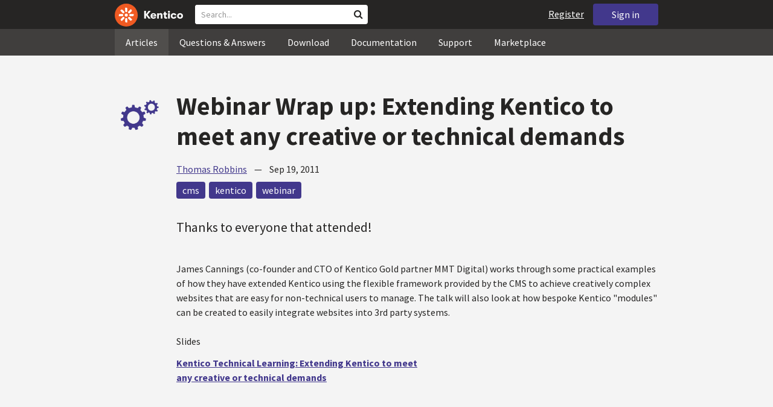

--- FILE ---
content_type: text/html; charset=utf-8
request_url: https://devnet.kentico.com/articles/webinar-wrap-up--kentico-technical-learning---extending-kentico-to-meet-any-creative-or-technical-de
body_size: 17425
content:
<!DOCTYPE html>
<html  >
<head id="head"><title>
	Webinar Wrap up: Extending Kentico to meet any creative or technical demands
</title><meta charset="UTF-8" /> 
<meta http-equiv="X-UA-Compatible" content="IE=edge"/>
<meta name="viewport" content="width=device-width, initial-scale=1, maximum-scale=1"/>
<meta name="google-site-verification" content="JWey8gEnlg5ksHr1jGTVwp2WgxUKG9wTYuwP8uGl5L4" />

<link href="/DevNet/assets/css/devnet.min.pref.css" type="text/css" rel="stylesheet" media="screen" />

<link href="//fonts.googleapis.com/css?family=Source+Sans+Pro:700,400,300&amp;subset=latin,latin-ext" rel="stylesheet" type="text/css">
<script type="text/javascript" src="//ajax.googleapis.com/ajax/libs/jquery/1.7.2/jquery.min.js"></script>

<!--[if lt IE 9]>
  <script src="/DevNet/assets/js/html5shiv.js"></script>
  <script src="//css3-mediaqueries-js.googlecode.com/svn/trunk/css3-mediaqueries.js"></script>
<![endif]-->

<!--[if gt IE 8]>
  <script type="text/javascript" src="/DevNet/assets/js/highlight.min.js"></script>
<![endif]-->
<!--[if !IE]>-->
  <script type="text/javascript" src="/DevNet/assets/js/highlight.min.js"></script>
<!--<![endif]-->

<script type="text/javascript" src="/DevNet/assets/js/lib.min.js"></script>
<script type="text/javascript" src="/DevNet/assets/js/custom.min.js"></script>
<script type="text/javascript" src="//cdnjs.cloudflare.com/ajax/libs/jquery-cookie/1.4.1/jquery.cookie.js"></script>


<link rel="apple-touch-icon" sizes="57x57" href="/i/favicons/apple-touch-icon-57x57.png" />
<link rel="apple-touch-icon" sizes="114x114" href="/i/favicons/apple-touch-icon-114x114.png" />
<link rel="apple-touch-icon" sizes="72x72" href="/i/favicons/apple-touch-icon-72x72.png" />
<link rel="apple-touch-icon" sizes="144x144" href="/i/favicons/apple-touch-icon-144x144.png" />
<link rel="apple-touch-icon" sizes="60x60" href="/i/favicons/apple-touch-icon-60x60.png" />
<link rel="apple-touch-icon" sizes="120x120" href="/i/favicons/apple-touch-icon-120x120.png" />
<link rel="apple-touch-icon" sizes="76x76" href="/i/favicons/apple-touch-icon-76x76.png" />
<link rel="apple-touch-icon" sizes="152x152" href="/i/favicons/apple-touch-icon-152x152.png" />
<link rel="apple-touch-icon" sizes="180x180" href="/i/favicons/apple-touch-icon-180x180.png" />
<link rel="icon" type="image/png" href="/i/favicons/favicon-192x192.png" sizes="192x192" />
<link rel="icon" type="image/png" href="/i/favicons/favicon-160x160.png" sizes="160x160" />
<link rel="icon" type="image/png" href="/i/favicons/favicon-96x96.png" sizes="96x96" />
<link rel="icon" type="image/png" href="/i/favicons/favicon-16x16.png" sizes="16x16" />
<link rel="icon" type="image/png" href="/i/favicons/favicon-32x32.png" sizes="32x32" />
<meta name="msapplication-TileColor" content="#ef5a25" />
<meta name="msapplication-TileImage" content="/i/favicons/mstile-144x144.png" /> 
<link href="/App_Themes/Default/Images/favicon.ico" type="image/x-icon" rel="shortcut icon"/>
<link href="/App_Themes/Default/Images/favicon.ico" type="image/x-icon" rel="icon"/>
<meta property="og:title" content="Webinar Wrap up: Extending Kentico to meet any creative or technical demands" />
<meta property="og:type" content="article" />
<meta property="og:description" content="Thanks to everyone that attended!
" />
<meta property="og:image" content="https://devnet.kentico.com/getmedia/4427cefb-507f-46de-aedf-b98f3b1223fa/kentico-devnet-og-image" />
<meta property="og:site_name" content="Kentico DevNet" />
<meta name="twitter:card" content="summary_large_image"><style>
.k-cookie-bar {
  display: none;
}

[style*=hidden] {
    display: block;
}
</style></head>
<body class="LTR ENUS ContentBody" >
    
    <form method="post" action="/articles/webinar-wrap-up--kentico-technical-learning---extending-kentico-to-meet-any-creative-or-technical-de" onsubmit="javascript:return WebForm_OnSubmit();" id="form">
<div class="aspNetHidden">
<input type="hidden" name="__CMSCsrfToken" id="__CMSCsrfToken" value="AnetUeHtDx2oNpaeyO9uTP0ZDB+gn/lyNWvj/MxYZ7M3obNnBtyN01V8pb3fagP8hDfPPntFashEdeMeV+DjUckl39Ryb5fJvPRPhm3zwsXZTMZGlcWSbcAOAXNWGk6lZaXQIroPVDtCsTHk+6Fl/A==" />
<input type="hidden" name="__EVENTTARGET" id="__EVENTTARGET" value="" />
<input type="hidden" name="__EVENTARGUMENT" id="__EVENTARGUMENT" value="" />

</div>

<script type="text/javascript">
//<![CDATA[
var theForm = document.forms['form'];
if (!theForm) {
    theForm = document.form;
}
function __doPostBack(eventTarget, eventArgument) {
    if (!theForm.onsubmit || (theForm.onsubmit() != false)) {
        theForm.__EVENTTARGET.value = eventTarget;
        theForm.__EVENTARGUMENT.value = eventArgument;
        theForm.submit();
    }
}
//]]>
</script>


<script src="/WebResource.axd?d=pynGkmcFUV13He1Qd6_TZF2lxjhmy_CyLKzRueKtjdJATXsna_mg1aeKziM1-ohTg4dXelBpU4qnAJViAqD_oDhctZ2XT3irYzNRp_Hc1TL5f8nchgaoV6xhbzuffH0X0&amp;t=638901608248157332" type="text/javascript"></script>

<input type="hidden" name="lng" id="lng" value="en-US" />
<script src="/CMSPages/GetResource.ashx?scriptfile=%7e%2fCMSScripts%2fWebServiceCall.js" type="text/javascript"></script>
<script type="text/javascript">
	//<![CDATA[

function PM_Postback(param) { if (window.top.HideScreenLockWarningAndSync) { window.top.HideScreenLockWarningAndSync(1080); } if(window.CMSContentManager) { CMSContentManager.allowSubmit = true; }; __doPostBack('m$am',param); }
function PM_Callback(param, callback, ctx) { if (window.top.HideScreenLockWarningAndSync) { window.top.HideScreenLockWarningAndSync(1080); }if (window.CMSContentManager) { CMSContentManager.storeContentChangedStatus(); };WebForm_DoCallback('m$am',param,callback,ctx,null,true); }
//]]>
</script>
<script type="text/javascript">
	//<![CDATA[
function RefreshBoardList(filterParams){__doPostBack('p$lt$zonContent$wPlc$p$lt$ctl00$wMB$msgBoard$btnRefresh','')}
//]]>
</script>
<script src="/ScriptResource.axd?d=nv7asgRUU0tRmHNR2D6t1DtQXtJQuyTKE_oAQU7tVe5MM_bByAxsBN4CTCZhnw1SC_OKpK7otip36-vN_DkXNgV-FcoBvQi-ptVrn8YCr8SQEjnb9qsY_YViXiS0KOxGwWDcIZw2MDlJEpieKgxV4bdHB6Sp0FLTW6pRiNifLCqomDC63KUcsmwToqm_EzA80&amp;t=ffffffff93d1c106" type="text/javascript"></script>
<script src="/ScriptResource.axd?d=[base64]&amp;t=5c0e0825" type="text/javascript"></script>
<script src="/ScriptResource.axd?d=[base64]&amp;t=5c0e0825" type="text/javascript"></script>
<script type="text/javascript">
	//<![CDATA[

var CMS = CMS || {};
CMS.Application = {
  "language": "en",
  "imagesUrl": "/CMSPages/GetResource.ashx?image=%5bImages.zip%5d%2f",
  "isDebuggingEnabled": false,
  "applicationUrl": "/",
  "isDialog": false,
  "isRTL": "false"
};

//]]>
</script>
<script type="text/javascript">
//<![CDATA[
function WebForm_OnSubmit() {
if (typeof(ValidatorOnSubmit) == "function" && ValidatorOnSubmit() == false) return false;
return true;
}
//]]>
</script>

<div class="aspNetHidden">

	<input type="hidden" name="__VIEWSTATEGENERATOR" id="__VIEWSTATEGENERATOR" value="A5343185" />
	<input type="hidden" name="__SCROLLPOSITIONX" id="__SCROLLPOSITIONX" value="0" />
	<input type="hidden" name="__SCROLLPOSITIONY" id="__SCROLLPOSITIONY" value="0" />
</div>
    <script type="text/javascript">
//<![CDATA[
Sys.WebForms.PageRequestManager._initialize('manScript', 'form', ['tctxM','','tp$lt$zonContent$wPlc$p$lt$ctl00$wMB$msgBoard$msgSubscription$plcMessages$pMP',''], [], [], 90, '');
//]]>
</script>

    <div id="ctxM">

</div>
    <!-- Google Tag Manager -->
<script>(function(w,d,s,l,i){w[l]=w[l]||[];w[l].push({'gtm.start':
new Date().getTime(),event:'gtm.js'});var f=d.getElementsByTagName(s)[0],
j=d.createElement(s),dl=l!='dataLayer'?'&l='+l:'';j.async=true;j.src=
'https://www.googletagmanager.com/gtm.js?id='+i+dl;f.parentNode.insertBefore(j,f);
})(window,document,'script','dataLayer','GTM-5R6NXZG');</script>
<!-- End Google Tag Manager -->

<header class="navbar navbar-inverse navbar-fixed-top" id="header">
  <div class="container">
    <div class="row">
      <div class="col-md-6 col-sm-6 col-xs-12" id="header-first-child">
        <a class="navbar-logo" href="/">
          <svg xmlns="http://www.w3.org/2000/svg" viewBox="0 0 444.45 150" style="height:38px; margin-top:6px;"><defs><style>.cls-3{fill:#fff;}.cls-4{fill:#f05a22;}</style></defs><g id="Layer_2" data-name="Layer 2"><path class="cls-3" d="M214.1,72.45l19.73,25.31H219.94L203.44,75.6V97.76H191.82V47.55h11.62v22.3L220,47.55h13.77Z"/><path class="cls-3" d="M269.79,83.49H244.25c.21,4.55,3.23,7,8.1,7,3.38,0,5.53-.91,6.46-3.09h10.74c-1.07,6.81-8,11.33-17.21,11.33-11.77,0-19-6.67-19-18.18,0-11.33,7.39-18.18,18.65-18.18,10.76,0,18.07,6.67,18.07,16.42a37.45,37.45,0,0,1-.26,4.74Zm-10.54-6.82c-.08-4.54-2.66-7-7.32-7s-7.6,2.8-7.68,7Z"/><path class="cls-3" d="M276.39,63.19h11v5c2-3.87,6-6,11.19-6,8.4,0,12.63,4.73,12.63,14.12V97.74H300.13V80c0-5.81-1.65-8.46-6.09-8.46s-6.68,2.87-6.68,8.18V97.8h-11Z"/><path class="cls-3" d="M341.24,89v8.75a43.8,43.8,0,0,1-7.32.58c-5.17,0-12.27-1.15-12.27-12.73V71.86H316.2V63.19h5.45V52.93h11V63.19h7.83v8.67h-7.81V83.35c0,5.09,2.08,5.88,4.8,5.88A32.11,32.11,0,0,0,341.24,89Z"/><path class="cls-3" d="M346.25,53.5a6.68,6.68,0,1,1,.5,2.58,6.52,6.52,0,0,1-.5-2.58Zm1.3,9.69h10.9V97.74h-10.9Z"/><path class="cls-3" d="M364.84,80.47c0-10.91,7.1-18.18,18.5-18.18,10.32,0,17.07,5.46,17.93,14.06h-11c-.79-3.22-2.87-4.73-6.89-4.73-4.74,0-7.6,3.15-7.6,8.89s2.86,8.9,7.6,8.9c4,0,6.1-1.44,6.89-4.46h11c-.86,8.4-7.61,13.78-17.93,13.78C371.94,98.69,364.84,91.37,364.84,80.47Z"/><path class="cls-3" d="M406.07,80.47c0-10.54,7.32-18.18,19.23-18.18S444.45,70,444.45,80.47s-7.31,18.18-19.15,18.18S406.07,91,406.07,80.47Zm27.48,0c0-5.23-3.09-9-8.25-9s-8.25,3.73-8.25,9,3,9,8.25,9S433.55,85.71,433.55,80.47Z"/><circle class="cls-4" cx="75" cy="75" r="75"/><path class="cls-3" d="M75,65a10.07,10.07,0,1,1-7.1,3A10,10,0,0,1,75,65"/><path class="cls-3" d="M100.82,68.1h21.6a.86.86,0,0,1,.53.19.77.77,0,0,1,.28.48c.53,2.72,1.91,13.13-6.84,13.13H101c-8.5,0-8.69-13.8-.1-13.8"/><path class="cls-3" d="M49.18,81.9H27.58a.86.86,0,0,1-.53-.19.87.87,0,0,1-.28-.48c-.53-2.72-1.92-13.13,6.84-13.13H49.08c8.5,0,8.69,13.8.1,13.8"/><path class="cls-3" d="M88.38,51.86l15.28-15.28a.86.86,0,0,1,.5-.23.8.8,0,0,1,.54.14c2.32,1.57,10.64,7.92,4.44,14.12L98.21,61.54c-6,6-15.9-3.63-9.83-9.68"/><path class="cls-3" d="M61.62,98.14,46.34,113.41a.79.79,0,0,1-.5.24.8.8,0,0,1-.54-.14c-2.32-1.58-10.64-7.93-4.44-14.12L51.79,88.45C57.81,82.44,67.69,92.08,61.62,98.14Z"/><path class="cls-3" d="M68.1,49.18V27.57a.83.83,0,0,1,.19-.52.77.77,0,0,1,.48-.28c2.72-.52,13.13-1.92,13.13,6.85V49c0,8.5-13.8,8.69-13.8.1"/><path class="cls-3" d="M81.9,100.82v21.61a.83.83,0,0,1-.19.52.87.87,0,0,1-.48.28c-2.72.52-13.13,1.91-13.13-6.85V100.91C68.1,92.42,81.9,92.22,81.9,100.82Z"/><path class="cls-3" d="M51.87,61.62,36.59,46.34a.81.81,0,0,1-.24-.5.8.8,0,0,1,.14-.54c1.58-2.32,7.93-10.63,14.12-4.44L61.55,51.8c6,6-3.63,15.9-9.68,9.82"/><path class="cls-3" d="M98.13,88.38l15.28,15.27a.84.84,0,0,1,.24.51.8.8,0,0,1-.14.54c-1.58,2.32-7.93,10.63-14.13,4.44L88.45,98.2c-6-6,3.63-15.9,9.68-9.82"/></g></svg>
        </a>
        <div class="search" id="search"><div id="p_lt_zoneHeaderSearch_wSB1_pnlSearch" class="searchBox" onkeypress="javascript:return WebForm_FireDefaultButton(event, &#39;p_lt_zoneHeaderSearch_wSB1_btnSearch&#39;)">
	
    <label for="p_lt_zoneHeaderSearch_wSB1_txtWord" id="p_lt_zoneHeaderSearch_wSB1_lblSearch" class="search-label">Search for:</label>
    <input name="p$lt$zoneHeaderSearch$wSB1$txtWord" type="text" maxlength="1000" id="p_lt_zoneHeaderSearch_wSB1_txtWord" class="search-input form-control" placeholder="Search..." />
    <input type="submit" name="p$lt$zoneHeaderSearch$wSB1$btnSearch" value="Search" id="p_lt_zoneHeaderSearch_wSB1_btnSearch" class="search-button btn btn-primary" />
    
    <i class="fa fa-search"></i>
    <div id="p_lt_zoneHeaderSearch_wSB1_pnlPredictiveResultsHolder" class="predictiveSearchHolder">
		
    
	</div>  

</div>
</div>
      </div>
      <div class="col-md-6 col-sm-6 col-xs-12"  id="header-last-child">
        <a href="/sign-in?ReturnUrl=/articles/webinar-wrap-up--kentico-technical-learning---extending-kentico-to-meet-any-creative-or-technical-de" class="btn btn-secondary button-header" id="sign">Sign in</a><a href="/register" class="navbar-name" id="user">Register</a>
        <span class="btn btn-secondary button-header button-navigation" id="nav-trigger">
          <i class="fa fa-reorder"></i> Menu
        </span>
      </div>
    </div>
  </div>
</header>
<nav class="navigation" id="navigation">
  <div class="container">
    <div class="row">
      <div class="col-md-12 col-sm-12 col-xs-12" id="navigation-child">
        <ul>
<li>
  <a href="/articles" class="active">Articles</a>
</li><li>
  <a href="/questions-answers" class="">Questions & Answers</a>
</li><li>
  <a href="/download" class="">Download</a>
</li><li>
  <a href="/documentation" class="">Documentation</a>
</li><li>
  <a href="/support" class="">Support</a>
</li><li>
  <a href="/marketplace" class="">Marketplace</a>
</li>
        </ul>
      </div>
    </div>
  </div>
</nav>
<div id="feedback">

</div>  
<div id="main-content">

<div class="outer-container outer-container-main">
  <div class="right">
    <div class="container">
      <div class="row">
        <div class="col-md-12 col-sm-12 col-xs-12">
          <div class="handle-alerts"></div><!--[if lte IE 7]>
<div class="alert alert-danger alert-dismissable"><button type="button" class="close" data-dismiss="alert" aria-hidden="true">&times;</button>You are using an obsolete web browser. Please upgrade the browser to be able to browse this site correctly.</div>
<![endif]-->

<article>
  

<div id="ytplayer"></div>
<div id="timeStamps"></div>
<div class="media">
  <div class="thumbnail pull-left" data-bgimg="/devnet/media/ArticleTeasers/250x250-wheels.png?width=100&height=100&ext=.png"></div>
  <script>jQuery(document).ready(function(){displayBgImgNoMobile();})</script>  
    <div class="media-body padding-bottom-3">
      <h1 class="heading margin-top-3">Webinar Wrap up: Extending Kentico to meet any creative or technical demands</h1>
      <div class="details"><a rel="author" href="/users/58731/thomas-robbins">Thomas Robbins</a> &nbsp;&nbsp;&nbsp;&mdash;&nbsp;&nbsp;&nbsp; <time class="detail">Sep 19, 2011</time></div>  
      <div class="margin-top-1-5 margin-bottom-5">
       <a href="/tag/cms" rel="tag" class="label label-secondary">cms</a><a href="/tag/kentico" rel="tag" class="label label-secondary">kentico</a><a href="/tag/webinar" rel="tag" class="label label-secondary">webinar</a>
      </div>
      <div class="perex">Thanks to everyone that attended!<br />
</div>
      James Cannings (co-founder and CTO of Kentico Gold partner MMT Digital) works through some practical examples of how they have extended Kentico using the flexible framework provided by the CMS to achieve creatively complex websites that are easy for non-technical users to manage. The talk will also look at how bespoke Kentico &quot;modules&quot; can be created to easily integrate websites into 3rd party systems.<br />
<br />
Slides<br />
<div id="__ss_9328696" style="width:425px">
	<strong style="display:block;margin:12px 0 4px"><a href="http://www.slideshare.net/thomrobbins/kentico-technical-learning-extending-kentico-to-meet-any-creative-or-technical-demands" target="_blank" title="Kentico Technical Learning: Extending Kentico to meet any creative or technical demands">Kentico Technical Learning: Extending Kentico to meet any creative or technical demands</a></strong><iframe frameborder="0" height="355" marginheight="0" marginwidth="0" scrolling="no" src="http://www.slideshare.net/slideshow/embed_code/9328696" width="425"></iframe>
	<div style="padding:5px 0 12px">
		View more <a href="http://www.slideshare.net/" target="_blank">presentations</a> from <a href="http://www.slideshare.net/thomrobbins" target="_blank">Thomas Robbins</a></div>
</div>
<br />
Video available <a href="http://devnet.kentico.com/Videos/Design/Webinar--Kentico-Technical-Learning--Extending-Ken.aspx">here</a><br />
<br />

  </div>
</div>
<small>
  Share this article on &nbsp;
  <a class="label label-twitter" target="_blank" href="https://twitter.com/intent/tweet?text=Webinar Wrap up: Extending Kentico to meet any creative or technical demands&url=https://devnet.kentico.com/articles/webinar-wrap-up--kentico-technical-learning---extending-kentico-to-meet-any-creative-or-technical-de"><i class="fa fa-twitter fa-fw"></i> Twitter</a>
  <a class="label label-facebook" target="_blank" href="https://www.facebook.com/sharer/sharer.php?u=https://devnet.kentico.com/articles/webinar-wrap-up--kentico-technical-learning---extending-kentico-to-meet-any-creative-or-technical-de"><i class="fa fa-facebook fa-fw"></i> Facebook</a>
  <a class="label label-linkedin" target="_blank" href="https://www.linkedin.com/shareArticle?mini=true&url=https%3A//devnet.kentico.com/articles/webinar-wrap-up--kentico-technical-learning---extending-kentico-to-meet-any-creative-or-technical-de&title=Webinar Wrap up: Extending Kentico to meet any creative or technical demands&summary=Thanks to everyone that attended!
&source=DevNet"><i class="fa fa-linkedin fa-fw"></i> LinkedIn</a>
</small>
<div class="clear"></div>
<div class="media border-top border-bottom padding-top-3 padding-bottom-3 no-margin-bottom margin-top-1-5">
    <!--[if lt IE 9]>
      <img class="thumbnail pull-left" src="/CMSPages/GetAvatar.aspx?avatarguid=b105b6b3-d792-4fba-a705-442066e4ee9e&amp;maxsidesize=100" alt="Thomas Robbins" />
    <![endif]-->
    <a class="thumbnail pull-left" style="background-image: url(/CMSPages/GetAvatar.aspx?avatarguid=b105b6b3-d792-4fba-a705-442066e4ee9e&amp;maxsidesize=100);" href="/users/58731/thomas-robbins" title="Thomas Robbins"></a>
    <div class="media-body">
      <h3 class="media-heading"><a href="/users/58731/thomas-robbins">Thomas Robbins</a><a rel="author" style="display:none;" title="Required for Google Autorship" href="http://plus.google.com/108997018093236491145">Google Plus</a></h3>
      <p class="media-content">I spend my time working with partners and customers extending their marketing and technology to the fullest.</p>
    </div>
</div> <h3 class="comment-headline">Comments</h3>

<br /><br />


<div id="p_lt_zonContent_wPlc_p_lt_ctl00_wMB_msgBoard_pnlMsgSubscription" style="display:none;">
	
    <span id="p_lt_zonContent_wPlc_p_lt_ctl00_wMB_msgBoard_lblNewSubscription" class="control-label message-board-form-new-subscription">New subscription</span>
    <a onclick="ShowSubscription(0, &#39;p_lt_zonContent_wPlc_p_lt_ctl00_wMB_msgBoard_hdnSelSubsTab&#39;,&#39;p_lt_zonContent_wPlc_p_lt_ctl00_wMB_msgBoard_pnlMsgEdit&#39;,&#39;p_lt_zonContent_wPlc_p_lt_ctl00_wMB_msgBoard_pnlMsgSubscription&#39;); return false; ;" id="p_lt_zonContent_wPlc_p_lt_ctl00_wMB_msgBoard_btnLeaveMessage" href="javascript:__doPostBack(&#39;p$lt$zonContent$wPlc$p$lt$ctl00$wMB$msgBoard$btnLeaveMessage&#39;,&#39;&#39;)" class="BoardSubscribe">Leave message</a>
    <div id="p_lt_zonContent_wPlc_p_lt_ctl00_wMB_msgBoard_msgSubscription_pnlContent" class="new-subscription-form">
		
                <div id="p_lt_zonContent_wPlc_p_lt_ctl00_wMB_msgBoard_msgSubscription_plcMessages_pMP">

		</div>
    <div id="p_lt_zonContent_wPlc_p_lt_ctl00_wMB_msgBoard_msgSubscription_pnlPadding" onkeypress="javascript:return WebForm_FireDefaultButton(event, &#39;p_lt_zonContent_wPlc_p_lt_ctl00_wMB_msgBoard_msgSubscription_btnOk&#39;)">
			
                    <div class="form-horizontal">
                        <div class="form-group">
                            <div class="editing-form-label-cell">
                                <label for="p_lt_zonContent_wPlc_p_lt_ctl00_wMB_msgBoard_msgSubscription_txtEmail" id="p_lt_zonContent_wPlc_p_lt_ctl00_wMB_msgBoard_msgSubscription_lblEmail" class="control-label">Your email:</label>
                            </div>
                            <div class="editing-form-value-cell">
                                <input name="p$lt$zonContent$wPlc$p$lt$ctl00$wMB$msgBoard$msgSubscription$txtEmail$txtEmailInput" type="text" maxlength="254" id="p_lt_zonContent_wPlc_p_lt_ctl00_wMB_msgBoard_msgSubscription_txtEmail_txtEmailInput" class="form-control" />
<span id="p_lt_zonContent_wPlc_p_lt_ctl00_wMB_msgBoard_msgSubscription_txtEmail_revEmailValid" class="form-control-error" style="display:none;">Specified email address is not valid.</span>
                                <span id="p_lt_zonContent_wPlc_p_lt_ctl00_wMB_msgBoard_msgSubscription_rfvEmailRequired" class="form-control-error" style="display:none;">Please enter an email address.</span>
                            </div>
                        </div>
                        <div class="form-group form-group-submit">
                                <input type="submit" name="p$lt$zonContent$wPlc$p$lt$ctl00$wMB$msgBoard$msgSubscription$btnOk" value="Subscribe" onclick="javascript:WebForm_DoPostBackWithOptions(new WebForm_PostBackOptions(&quot;p$lt$zonContent$wPlc$p$lt$ctl00$wMB$msgBoard$msgSubscription$btnOk&quot;, &quot;&quot;, true, &quot;p$lt$zonContent$wPlc$p$lt$ctl00$wMB$msgBoard$msgSubscription&quot;, &quot;&quot;, false, false))" id="p_lt_zonContent_wPlc_p_lt_ctl00_wMB_msgBoard_msgSubscription_btnOk" class="btn btn-primary" />
                        </div>
                    </div>
                
		</div>

	</div>

</div>
<input type="hidden" name="p$lt$zonContent$wPlc$p$lt$ctl00$wMB$msgBoard$hdnSelSubsTab" id="p_lt_zonContent_wPlc_p_lt_ctl00_wMB_msgBoard_hdnSelSubsTab" />
<input type="submit" name="p$lt$zonContent$wPlc$p$lt$ctl00$wMB$msgBoard$btnRefresh" value="" id="p_lt_zonContent_wPlc_p_lt_ctl00_wMB_msgBoard_btnRefresh" class="HiddenButton" style="display:none;" />


<script type="text/javascript">
    //<![CDATA[
    // Switches between edit control and subscription control
    function ShowSubscription(subs, hdnField, elemEdit, elemSubscr) {
        if (hdnField && elemEdit && elemSubscr) {
            var hdnFieldElem = document.getElementById(hdnField);
            var elemEditElem = document.getElementById(elemEdit);
            var elemSubscrElem = document.getElementById(elemSubscr);
            if ((hdnFieldElem != null) && (elemEditElem != null) && (elemSubscrElem != null)) {
                if (subs == 1) { // Show subscriber control
                    elemEditElem.style.display = 'none';
                    elemSubscrElem.style.display = 'block';
                }
                else {                // Show edit control
                    elemEditElem.style.display = 'block';
                    elemSubscrElem.style.display = 'none';
                }
                hdnFieldElem.value = subs;
            }
        }
    }

    // Opens modal dialog with comment edit page
    function EditBoardMessage(editPageUrl) {
        modalDialog(editPageUrl, "BoardMessageEdit", 720, 500);
    }
    //]]> 
</script>

<script type="text/javascript">
	//<![CDATA[
  var media = jQuery("article .comment-headline ~ .media");
  if (media.length <= 0){
    jQuery("article .comment-headline").hide();
    jQuery("article .comment-headline + hr").hide();
  }

  jQuery(document).ready(function(){
    jQuery(".SubmitButton").val('Add Your Comment');
    jQuery("span.BoardLeaveMessage").html("Leave a comment");
  });
//]]>
</script>
</article>
         </div>
       </div>
    </div>
  </div>
</div>
<footer class="outer-container outer-container-main">
  <div class="right">
    <div class="container">
      <div class="row">
        <div class="col-md-4 col-sm-4 col-xs-12">
          
          <h3>Sitemap</h3><ul>
		<li class="articles" style=""><a href="/articles" style="">Articles</a></li>
        <li class="articles" style=""><a href="/authors" style="">Authors</a></li>
		<li class="qa active" style=""><a href="/questions-answers" style="">Questions &amp; Answers</a></li>
		<li class="downloads" style=""><a href="/download/hotfixes" style="">Download</a></li>
		<li class="documentation" style=""><a href="/Documentation/" style="">Documentation</a></li>
		<li class="support" style=""><a href="/support" style="">Support</a></li>
		<li class="marketplace" style=""><a href="/marketplace" style="">Marketplace</a></li>
		<li class="old-forums" style=""><a href="/forums" style="">Forums (Obsolete)</a></li>
        <!--<li class="newsletter-archive" style=""><a href="/special-pages/developer-newsletter-archive" style="">Newsletter Archive</a></li>-->
</ul>


        </div>
        <div class="col-md-4 col-sm-4 col-xs-12">
          <h3>Suite of Solutions</h3>
<ul>
  <li><a href="https://xperience.io/product/content-management" target="_blank">Content management</a></li>
  <li><a href="https://xperience.io/product/digital-marketing" target="_blank">Digital marketing</a></li>
  <li><a href="https://xperience.io/product/commerce" target="_blank">Digital commerce</a></li>
  <li><a href="https://xperience.io/product/customer-data-platform" target="_blank">Customer data platform</a></li>
  <li><a href="https://xperience.io/product/marketing-commerce-automation" target="_blank">Automation</a></li>
  <li><a href="https://xperience.io/product/analytics" target="_blank">Analytics</a></li>
</ul>
        </div>
        <div class="col-md-4 col-sm-4 col-xs-12">
          <h3>Stay Connected</h3>
<ul>
  <li><a href="https://www.facebook.com/KenticoSoftware" target="_blank" class="social-media social-media--facebook">Facebook</a></li>
  <li><a href="https://www.youtube.com/c/kentico" target="_blank" class="social-media social-media--youtube">YouTube</a></li>
  <li><a href="https://x.com/Kentico" target="_blank" class="social-media social-media--twitter">X</a></li>
  <li><a href="https://www.linkedin.com/company/kenticosoftware" target="_blank" class="social-media social-media--linkedin">Linkedin</a></li>
  <!-- <li><a href="/rss" class="social-media social-media--rss"><span><i class="fa fa-rss fa-fw"></i></span>RSS Feeds</a></li> -->
  <!-- <li><a class="btn-newsletter social-media social-media--newsletter" ><span><i class="fa icon-kentico fa-fw"></i></span>Developer Newsletter</a></li> -->
</ul><ul>
<li>
<a href="/developer-newsletter-subscription">Developer newsletter</a>
</li>
</ul>
        </div>
      </div>
    </div>
    <div class="container">
      <div class="row">
        <div class="col-md-12">
          <h3>Kentico Software</h3>
<span style="margin-right: 16px;">Powered by <a href="https://www.xperience.io//"> Kentico</a>, Copyright © 2004-2026</span> | <a style="margin: 0 16px" href="https://xperience.io/policies/privacy-policy" target="_blank" title="Privacy">Privacy</a> <a href="https://xperience.io/policies/cookies-policy" target="_blank" title="Cookies policy">Cookies policy</a>
        </div>
      </div>
    </div>
  </div>
  </footer>
  </div>



    
    
<script type="text/javascript">
//<![CDATA[
var Page_Validators =  new Array(document.getElementById("p_lt_zonContent_wPlc_p_lt_ctl00_wMB_msgBoard_msgSubscription_txtEmail_revEmailValid"), document.getElementById("p_lt_zonContent_wPlc_p_lt_ctl00_wMB_msgBoard_msgSubscription_rfvEmailRequired"));
//]]>
</script>

<script type="text/javascript">
//<![CDATA[
var p_lt_zonContent_wPlc_p_lt_ctl00_wMB_msgBoard_msgSubscription_txtEmail_revEmailValid = document.all ? document.all["p_lt_zonContent_wPlc_p_lt_ctl00_wMB_msgBoard_msgSubscription_txtEmail_revEmailValid"] : document.getElementById("p_lt_zonContent_wPlc_p_lt_ctl00_wMB_msgBoard_msgSubscription_txtEmail_revEmailValid");
p_lt_zonContent_wPlc_p_lt_ctl00_wMB_msgBoard_msgSubscription_txtEmail_revEmailValid.controltovalidate = "p_lt_zonContent_wPlc_p_lt_ctl00_wMB_msgBoard_msgSubscription_txtEmail_txtEmailInput";
p_lt_zonContent_wPlc_p_lt_ctl00_wMB_msgBoard_msgSubscription_txtEmail_revEmailValid.errormessage = "Specified email address is not valid.";
p_lt_zonContent_wPlc_p_lt_ctl00_wMB_msgBoard_msgSubscription_txtEmail_revEmailValid.display = "Dynamic";
p_lt_zonContent_wPlc_p_lt_ctl00_wMB_msgBoard_msgSubscription_txtEmail_revEmailValid.validationGroup = "p$lt$zonContent$wPlc$p$lt$ctl00$wMB$msgBoard$msgSubscription";
p_lt_zonContent_wPlc_p_lt_ctl00_wMB_msgBoard_msgSubscription_txtEmail_revEmailValid.evaluationfunction = "RegularExpressionValidatorEvaluateIsValid";
p_lt_zonContent_wPlc_p_lt_ctl00_wMB_msgBoard_msgSubscription_txtEmail_revEmailValid.validationexpression = "^[A-Za-z0-9!#$%&\'*+/=?^_`{|}~-]+(?:\\.[A-Za-z0-9!#$%&\'*+/=?^_`{|}~-]+)*@(?:[A-Za-z0-9](?:[A-Za-z0-9-]*[A-Za-z0-9])?\\.)+[A-Za-z0-9](?:[A-Za-z0-9-]*[A-Za-z0-9])?$";
var p_lt_zonContent_wPlc_p_lt_ctl00_wMB_msgBoard_msgSubscription_rfvEmailRequired = document.all ? document.all["p_lt_zonContent_wPlc_p_lt_ctl00_wMB_msgBoard_msgSubscription_rfvEmailRequired"] : document.getElementById("p_lt_zonContent_wPlc_p_lt_ctl00_wMB_msgBoard_msgSubscription_rfvEmailRequired");
p_lt_zonContent_wPlc_p_lt_ctl00_wMB_msgBoard_msgSubscription_rfvEmailRequired.controltovalidate = "p_lt_zonContent_wPlc_p_lt_ctl00_wMB_msgBoard_msgSubscription_txtEmail_txtEmailInput";
p_lt_zonContent_wPlc_p_lt_ctl00_wMB_msgBoard_msgSubscription_rfvEmailRequired.errormessage = "Please enter an email address.";
p_lt_zonContent_wPlc_p_lt_ctl00_wMB_msgBoard_msgSubscription_rfvEmailRequired.display = "Dynamic";
p_lt_zonContent_wPlc_p_lt_ctl00_wMB_msgBoard_msgSubscription_rfvEmailRequired.validationGroup = "p$lt$zonContent$wPlc$p$lt$ctl00$wMB$msgBoard$msgSubscription";
p_lt_zonContent_wPlc_p_lt_ctl00_wMB_msgBoard_msgSubscription_rfvEmailRequired.evaluationfunction = "RequiredFieldValidatorEvaluateIsValid";
p_lt_zonContent_wPlc_p_lt_ctl00_wMB_msgBoard_msgSubscription_rfvEmailRequired.initialvalue = "";
//]]>
</script>


<script type="text/javascript">
	//<![CDATA[
WebServiceCall('/cmsapi/webanalytics', 'LogHit', '{"NodeAliasPath":"/Articles/2011-09/Webinar-Wrap-up-Kentico-Technical-Learning-Extendi","DocumentCultureCode":"en-us","UrlReferrer":""}')
//]]>
</script>
<script type="text/javascript">
//<![CDATA[

var callBackFrameUrl='/WebResource.axd?d=beToSAE3vdsL1QUQUxjWdR29zHjQe55GWAo6dfjc2U1maYkCxtdIXSt0fY143Au2L4cAH4tbLN12E8ioweURGwlVqS-nzfj0ZfzMQGvpa-IJuy9v9klhj9bjUvrt4LJc0&t=638901608248157332';
WebForm_InitCallback();
var Page_ValidationActive = false;
if (typeof(ValidatorOnLoad) == "function") {
    ValidatorOnLoad();
}

function ValidatorOnSubmit() {
    if (Page_ValidationActive) {
        return ValidatorCommonOnSubmit();
    }
    else {
        return true;
    }
}
        //]]>
</script>

<script type="text/javascript">
	//<![CDATA[
$( document ).ready(function() {	
	$(".btn-newsletter").click(function() {
	  $(".newsletter-subscription").toggle();
	});
});
//]]>
</script>
<script type="text/javascript">
//<![CDATA[

theForm.oldSubmit = theForm.submit;
theForm.submit = WebForm_SaveScrollPositionSubmit;

theForm.oldOnSubmit = theForm.onsubmit;
theForm.onsubmit = WebForm_SaveScrollPositionOnSubmit;

document.getElementById('p_lt_zonContent_wPlc_p_lt_ctl00_wMB_msgBoard_msgSubscription_txtEmail_revEmailValid').dispose = function() {
    Array.remove(Page_Validators, document.getElementById('p_lt_zonContent_wPlc_p_lt_ctl00_wMB_msgBoard_msgSubscription_txtEmail_revEmailValid'));
}

document.getElementById('p_lt_zonContent_wPlc_p_lt_ctl00_wMB_msgBoard_msgSubscription_rfvEmailRequired').dispose = function() {
    Array.remove(Page_Validators, document.getElementById('p_lt_zonContent_wPlc_p_lt_ctl00_wMB_msgBoard_msgSubscription_rfvEmailRequired'));
}
//]]>
</script>
  <input type="hidden" name="__VIEWSTATE" id="__VIEWSTATE" value="uFzaWaMJUwtv/k2/5rqC7+KzdDbuJqIg4BTt4GuBucVqOsiRbz1Y/g7gmYbB9Md0FTjeL3Bp++x4aML+xoGukKaZRFc4SR2b5ZV8bDeFou1Kk7U2qMQ6eWtg7QcM+1vkw3t5HDjut8WQZzv+TKgpNjApWmnzam2FmJCSaEcg26cL1yvTSiR5MWqe8iwxax/Oe1YTbS5fgIbiLmcfYSJPiiIvEkWkEER2a2ygQ18sL9MJQR0a8rg0nFN8wJwuFs12d/LaOYYXb+CtPm8M3zVE2kklAPb2u0BrLVFvWLnJnm3fIu3G25VycJpkKmC+jIEjFW0MEpq2FaT//aas2k4f9d9c8Mq7WCdGxWaoj1zxd6H+4wOnry84Becox1iN9SrfS486MEjf6sJU8MOniS1K7yLWtPt0VQMq9iP5cUAoujZ2tv2n73/Cn3vekmnl3dpWPLQ5qPHofwIzNKbnAhyr1FvpqzfIDVkVpj6GJWq/DhqtSRNO3P6FfR7+8VnJUoRKGfyZSPnr+9StrAFjP3Ee8gbU1xahkufeOEINgZRrvRjVmKQr7+sotFSmlHWrZw1nNNiVNwd/mZdtMZmLKVoWXHyonfE2xw7TIODVG51qU0m1N6yn+2dRichIGma96CQvIAaJc6pQRVb8FAViZgFZLgSeXGqiBzVYPeas1k9SCXoYyGTE/BDe5Z1GGFxIZ2WvZQ5qybhmswXmSPRnr/6mGntmy11h/OSWTCaMKV0bevTvv1q1fgsmKX27QcEw5Xfn7CHFys/cS+Z61tDeiK6XJ82aszArPy/CmnyS1lruMTDqK7LAmmWixehZ5/Rtv6WYbYALya+C9EZUm43yEAipgT10NBxyOmt2vtMaptqbUkUoEw6j95mk7Ksvzc8fT83QW9ZERYbjNL8Dh0CsBOc7unBKf1PQlS41oVDLW+UbeJCcbz70dRCJhIyjwQ9enOjgTUmAkEGKHlolhII6B1qPV3lkXBnihm7SRjy+CebcIIRi0rD6h9qHkiN0slycOZoB/Xzdc4ONIhd98+IUCVFPZzCn39KAW/J+THAHLsCZZ559Ljriuhout7TiENgiLq7hOHY8vzttVvILCZIxmMkzmg4sjPKN0VNmXne1DHoAXJtVN045sDTb3azV2dddgPCIjLtFMRKeqlJUz4PN3lLKZaEoLl33VzXJoAC9on5OmK3GWHyKZ+VF10pHUVOkeo0IX/LSFPUto+1LpR8XhJlajpec6cK9kcPFfi1JF37Pn27mMnBNByamFO+Z514Lgfv/p94LVFUxf0J54MM1GqTfxV8uaEajFtvbhSI4OWHOx2ZZZDtA1Ql77PPab4OMozoCShopMGdfplc6Czxn9pJkQgwBU3KJ1mbiIVwlZ4mkZZ/Tno8aix5eLsS7Us0jfwMCfHub18P784uWgWi+5R4ieMxPuJXK8TgQ1gQ/fFt307tgTSn2i0agXwAHAZAWmecym3PsQfc/jdWVeSSdvhhe/R7ofVjiiLMcG5wleAwnq3EVjv43a+9WgClqpnqiS9amHe20uNlDwSD2xOseDFvckqz2+db3DAEc2kc5x6SzrFjfyzU7gZx/yquRkU3JiA4ZzOm8mt3j8vUW4CDgLS5adazdfaVa2mJyLVGugcKB+Rnw3Ovv7nXqLH5J+AzSNj496ijNRq0wVjTk2HOpynuSUF26P3uJ0c73JzmqB0rtzpqw6XhCtlFx7HaFDRaprgzHfLPh8VasCVO/BwutmB9LEQUUwmt7Wut0mKycaiCCZq+TP/R1X0IaW7W7akaZEv0MR4vLFP0Y9m7G5QeKlXHSmk2yWuIcuvxBDPmbJ9uPTVQng2NPc66xij+/89+9k1vgETZcIyLhIGVT8Ru1R+ukeF+vN6Y2mms881dRa0SjJeVKNL9QAduLyBHlwxdovCW5t+CEe40L4OsB6tBO+6HS6b4fsoyiEGN1h7ng7BQS91cSZ7Zq0PIuiRm+Bogqt2Ff2CcpZtO5OtBKRCO/CMFHj/xPEpxycoyNdxU0MQ8Ve0ykkHnXMPMFaZc/QZPqnG99DRLxs4NmIOUtPAn+FhL1h/KO+uFDH9EzAins3c9vTq7NKTnz0+XDFehKuQhGTyfzYIl6ihdlaIggQcdIsgvG1QTUcx/7eszhh0570lcjfVXgN3w2wYXq1y0DPZNKq+iK1+HOtUFySucGxgFUTGy24utaK+QtZhYUDcZSmwCWiU0sxgBEOxU1E+BMCBkM3oD+NQAOxZFOifnPJLm7yDCOv/FRt/f/EkKVJdDL5/JJrA6jVrPP1gXCXpgk2y6rAgB/9qNpbthhen5Dx/fPlSB8kE99hzXxqxssxw2lKyoBC2Ijb4j1alU7IdPDdkdodvqa2o2T86cEdb7aLoNFWfwUxFg/VDkPiLn2LIewUmkQIdS/o/UFP39ihgh6rVz/hfflo5VttVf1gbb76vEwP20JOSdcKBwbj8FifVrWkzDzBeU17I+v7YILvIVexsnQDkdtPIYG3zS/QrT3Xe5r/6e3PIHvu9CB3ErUkmw1b153IsKvPU5tEfLjC6ukvreWX/O4DtlTFqy6icyxfnf/MJS7AEECG5Ev+mYDaaRF3uNIl9zw9HvOAXFyyhqO8VYy0Q8OTsmvFKGwif/Cn+c3zaGDZa3nShwuH2stlfOFP8p9Y1ATX4BlqyB0wLPk4g/VGlZlC9c5lLW7U3cbktcOZMo/5+/mHOIhn/TT/[base64]/Qt7nE6mGx5s6FwESFr4W14bOBWKDiKmSBRU8QyrDG3ZHjmc1or2KucdOBgWPxZlr/x4q162GinJyONC2ESn4kN95YsBVh5SOZBvvjQVSmusMcPlGy7/8O2fIYKCV4QprRRM/U4RIZDT65suOjZipzyYfJTHXuRLvKOHPdG6/ESdsVBZHbl1SnpwniwbiQMCYGS8strdJgzL4G0613BNDqeoIkqIO2UrWyFkTJwhSRpNzrUxEkKSyOffi5lrTFBrudqRtMWtHYIQTZ9MlZ0JJaI9mo0ghXQsJ2UgtsXLR3TsN3U/TqC+ohRbPKOvlvN5FAII8hdr3YwIj0Opmp7IwX/E6U8X6wvYa+UpiEwXmuRc9AchE8EBsRw2wu9+B2JK38aaNtzy3V+F/mpOVLikZTwdNvfQq0YgTEUtLaTisCc082Ik14kzQU8/mbhoghAuRJ/jgHq/eHFvbFfWevGyzaYkBSEosJWi393YDhK22XjJ92I+I7MJ5JpcUR3SbkIagtr6RGx9x5ncknvm5iL5W4EZevCuwvTqUS3A6u+FLEkXUFbEOqPqb4L+lCZHNuUvBGKJ1sTGvW3gNagMq6hwlDkLnpNmCHsmKSw2bYn8Su+IWskzI6SbLt7w8QLu71HykzE/qc90ajzxL6+xteFdRTHievLUoRu0aCZej7veVisUcX9avdJV8YMI85gthiEVtCkxP8boP/GdRQbtCrB6VzG9mAtFWxoMWmpf+aK3t12C6tRDDgVku98xbo/Q19NndK6vwxCgNnuqh0RIsUyRobR00M5J3ErGEbGO1hW3j7g8NFWPBIuA4QGEQZBNSdFl00R6e+7Pq0nTbpP5snSpbyVFew/n7qitPZ5hTiySusfM49jkiYXc4CIkqpxldrd2QJtprLKXWwWtmeQT8CzU2jLk/Ez/mM4PzLSG3BLzF4fUFPUddCDM16cz9JEfXWPPGuBuj+Xhp+O5+mtffhj7jZRz62fXRDmUTOiirUbM/00OFJqNog8kx/N2nnNQET7viOb7cB/gDWRIvxe+xKS9ciAgTOSn4IH2bcVuUQQnEGNO7ZceiTO72vDL8VSpGfRmVB4DdJeICba4D13Nryhf8UWTjgPadiOdSAGfIMD7tOZHUuytu1WP9efZcZUSP29QYZbAiJUDpwXA/wfXX3QMpuI6B/[base64]/7eTMcFhk1Dt6WAVKLpfHEpAPdYOf5yk564HwrEHJyPsxYh9Gz7AHzFRwTTCzeXo6l6iWnLwg5iuNRvyu2XDwvIvU9lLaHESd4LOFrRibnB7T/rx/VAODi23RHPb1kX1KSVl18xbMwMoN/4AtKxyk8dA2439cZgYlCfhXZ0SDwZmM8BtsI974brjfvk00bNMVUYP7KpIZ5xizTD7XxoNV4pua0t+wSXpUZY0x8RxqKtqiuaNfZH6+BMVNVt9ptSb0d3sUgNwaCpHTks0ZjKsB0uMQE8EZskMHvXU27zQmbggjbf+erp08fRV3t6/ZhSg3mWq2vWvnNIThrqwXomFj3/j5P+afcGjIxat0lDjnrLCzJchmAIRgtLeSKWB/QEnevY5dDeA10YOGyLcW1xCTYhaqrwfADVVN/[base64]" />
  <script type="text/javascript"> 
      //<![CDATA[
      if (window.WebForm_InitCallback) { 
        __theFormPostData = '';
        __theFormPostCollection = new Array();
        window.WebForm_InitCallback(); 
      }
      //]]>
    </script>
  </form>
</body>
</html>
